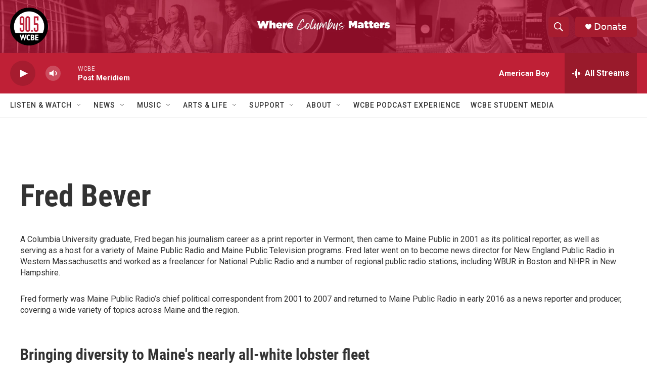

--- FILE ---
content_type: text/html; charset=utf-8
request_url: https://www.google.com/recaptcha/api2/aframe
body_size: 265
content:
<!DOCTYPE HTML><html><head><meta http-equiv="content-type" content="text/html; charset=UTF-8"></head><body><script nonce="Rr_epBCukLrTsbCk10b5tw">/** Anti-fraud and anti-abuse applications only. See google.com/recaptcha */ try{var clients={'sodar':'https://pagead2.googlesyndication.com/pagead/sodar?'};window.addEventListener("message",function(a){try{if(a.source===window.parent){var b=JSON.parse(a.data);var c=clients[b['id']];if(c){var d=document.createElement('img');d.src=c+b['params']+'&rc='+(localStorage.getItem("rc::a")?sessionStorage.getItem("rc::b"):"");window.document.body.appendChild(d);sessionStorage.setItem("rc::e",parseInt(sessionStorage.getItem("rc::e")||0)+1);localStorage.setItem("rc::h",'1765402536162');}}}catch(b){}});window.parent.postMessage("_grecaptcha_ready", "*");}catch(b){}</script></body></html>